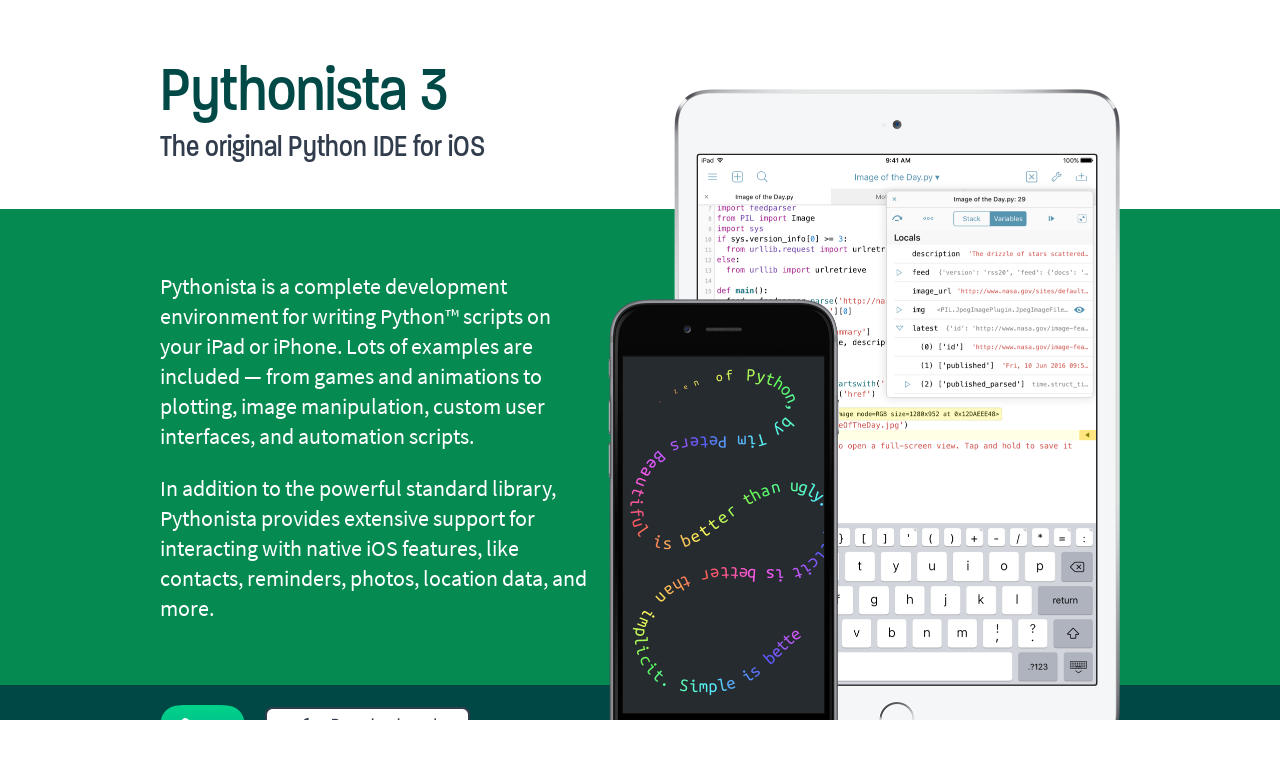

--- FILE ---
content_type: text/html
request_url: https://omz-software.com/pythonista/
body_size: 5002
content:
<!doctype html>
<html>
  <head>
    <meta charset="utf-8">
		<meta name = "viewport" content = "width = device-width, initial-scale=1.0">
		
    <title>Pythonista for iOS</title>
    <script defer data-domain="omz-software.com" src="https://plausible.omz.wtf/js/script.js"></script>
    
    <script src="https://use.typekit.net/wxh6sxi.js"></script>
    <script>try{Typekit.load({ async: true });}catch(e){}</script>
    
		<link rel="stylesheet" href="css/magnific-popup.css">
		
	<style type="text/css">
	
	body {
		font-family: "source-sans-pro", helvetica, sans-serif;
		background-color: #F5F5F5;
    background-color: white;
		font-size: 16px;
		font-weight: 400;
		margin: 0 auto;
	}
	a {
		color: #387295;
    color: #004846;
    color: #0c6461;
		text-decoration: none;
	}
	a:hover {
		text-decoration: underline;
	}
	.container {
		max-width: 960px;
		margin: 0 auto;
		padding: 0 20px 0 20px;
	}
  .feature-row {
    border-width: 0 0 1px 0;
    border-style: solid;
    border-color: #ddd;
    margin-bottom: 40px;
  }
	h1.title {
		font-size: 64px;
		font-weight: 100;
		color: #1f4c59;
		margin: 50px 0 0 0;
    font-family: "paralucent-condensed",helvetica,sans-serif;
    font-weight: 300;
    
    color: #004946;
	}
	h2.subtitle {
		font-size: 30px;
		font-weight: 400;
		color: #313D4D;
		width: 50%;
		padding-bottom: 20px;
    margin-top: 0;
    font-family: "paralucent-condensed",helvetica,sans-serif;
	}
	.main-blurb {
		font-size: 22px;
		background-color: #1f4c59;
    background-color: #058b51;
		color: white;
		padding: 40px 0px 40px 0px;
		width: 100%;
		margin: 0;
	}
	.appstore-container {
    background-color: #004846;
		color: white;
		min-height: 130px;
		margin-bottom: 40px;
	}
  .app-icon {
    width: 85px;
    height: 85px;
    float: left;
    margin-top: 20px;
    margin-right: 20px;
    background-image: url(images/Pythonista3IconMasked-170.png);
    background-size: 85px 85px;
  }
	img.device-image {
		position: relative;
		float: right;
		width: 512px;
		height: 682px;
		margin: -120px 0px 0px 20px;
	}
	img.feature-icon {
		float:left;
		width: 79px;
		height: 80px;
	}
	.feature-container {
		max-width: 960px;
		margin: 0 auto;
		padding: 20px;
		clear: both;
	}
	.feature-description {
		float: right;
		width: 75%;
		margin-top: 0;
		padding-left: 10px;
	}
	.feature-description h4 {
		font-weight: 400;
		font-size: 22px;
		margin: 0;
    font-family: "paralucent-condensed",helvetica,sans-serif;
	}
	.feature-description p {
		margin: 10px 20px 10px 0;
	}
	.feature-description strong {
		font-weight: 400;
	}
	.testimonials {
		font-size: 22px;
		
		background-color: #eaeaea;
    
		min-height: 180px;
		clear: both;
		width: 100%;
		color: white;
		
		float: left;
		padding: 15px 0 0px 0;
		margin: 0px 0 40px 0;
	}
	.testimonial {
		padding: 0 32px 0 32px;
	}
	.testimonial-credits {
		margin-top: 28px;
		margin-left: 50px;
		font-size: 20px;
		font-weight: 400;
	}
  .testimonial-credits a {
    color: white;
  }
	.column {
		width: 50%;
		float: left;
		
		margin-bottom: 40px;
	}
	.column.right {
		float: right;
	}
	.column-33 {
		width: 33%;
		float: left;
	}
	
	img.avatar {
		width: 36px; height: 36px; border-radius: 20px; display: inline-block; float: left;
	}
	img.thumbnail {
		width: 100px;
		height: 100px;
		border: 1px solid #bbb;
		margin-right: 20px;
		margin-top: 20px;
		border-radius: 8px;
	}
	a.screenshot-link img:hover {
		opacity: 0.75;
		cursor: -webkit-zoom-in; cursor: -moz-zoom-in;
		border-color: #058b51;
	}
	@media only screen and (max-width: 840px) {
		img.feature-icon {	
			width: 60px;
			height: 60px;
		}
	}
	@media only screen and (max-width: 767px) {
		body {
			//font-size: 16px;
		}
    
    .feature-row {
      border-width: 0;
      margin-bottom: 0;
    }
    
		.main-blurb {
			clear: both;
      font-size: 20px;
		}
		.column {
			width: 100%;
			float: none;
		}
		.testimonial {
			padding: 0;
		}
		.column.left {
		}
		.column.right {
			padding-top: 20px;
			padding-bottom: 20px;
		}
		.column-33 {
			width: 100%;
		}
		img.device-image {
			float: left;
			clear: both;
			margin: 0;
			
			width: 320px;
			height: 427px;
		}
		h1.title {
			font-size: 40px;
			font-weight: 400;
			margin-top: 0;
			padding: 20px 10px 10px 10px;
		}
		h2.subtitle {
			font-size: 24px;
			padding: 10px;
			margin: 0;
			width: 100%;
		}
		img.feature-icon {	
			width: 60px;
			height: 60px;
		}
		img.device-image {
			margin-bottom: 20px;
			margin-top: 20px;
		}
		.column {
			margin-bottom: 0px;
		}
	}
	.footer {
		background-color: #1f4c59;
    background-color: #004846;
		min-height: 300px;
		clear: both;
	}
	.footer-text {
		text-align: center;
		color: white;
		padding: 20px;
		font-weight: 400;
	}
	.footer-text a {
		color: white;
	}
	
	/* magnific popup (animation) */
	.mfp-fade {
		-webkit-user-select: none;
	}
	.mfp-fade.mfp-bg {
	  opacity: 0;

	  -webkit-transition: all 0.15s ease-out;
	  -moz-transition: all 0.15s ease-out;
	  transition: all 0.15s ease-out;
	}

	/* overlay animate in */
	.mfp-fade.mfp-bg.mfp-ready {
		opacity: 0.5;
	}
	/* overlay animate out */
	.mfp-fade.mfp-bg.mfp-removing {
		opacity: 0;
	}
	/* content at start */
	.mfp-fade.mfp-wrap .mfp-content {
		opacity: 0;
	  	-webkit-transition: all 0.15s ease-out;
		-moz-transition: all 0.15s ease-out;
		transition: all 0.15s ease-out;
	}
	/* content animate it */
	.mfp-fade.mfp-wrap.mfp-ready .mfp-content {
		opacity: 1;
	}
	/* content animate out */
	.mfp-fade.mfp-wrap.mfp-removing .mfp-content {
		opacity: 0;
	}
	
		
	</style>
  </head>
  <body>
  
	<div class="container">
		<h1 class="title">Pythonista 3</h1>
		
		<h2 class="subtitle">The original Python IDE for iOS</h2>
		<img src="images/DeviceScreenshots.png" class="device-image"/>	
	</div>
	
	
	<div class="main-blurb">
		<div class="container">
			<div>
				<p>Pythonista is a complete development environment for writing Python™ scripts on your iPad or iPhone. Lots of examples are included &mdash; from games and animations to plotting, image manipulation, custom user interfaces, and automation scripts.</p>

				<p>In addition to the powerful standard library, Pythonista provides extensive support for interacting with native iOS features, like contacts, reminders, photos, location data, and more.</p>

			</div>
		</div>
	</div>
	<div class="appstore-container">
		<div class="container">
    <div class="app-icon"></div>
      
		<a href="https://itunes.apple.com/us/app/pythonista-3/id1085978097?ls=1&mt=8"><img src="images/AppStoreBadge.png" style="width: 205px; height: 61px; margin-top:22px;" alt="Download Pythonista on the App Store"/></a>
		<br/>
		<span style="font-size:16px; color: #efefef;">Universal App for iPhone + iPad</span>
		</div>
	</div>
	
	<div class="container feature-row" style="clear:both">
		<div class="column left">
			<img src="images/primaries/Drafts.png" class="feature-icon"/>
			<div class="feature-description">
				<h4>Full-featured Code Editor</h4>
				<p>Pythonista's professional code editor provides syntax highlighting, smart code completion, and an extended on-screen keyboard specifically designed for Python.</p>
				<p>A convenient outline view allows you to navigate your scripts efficiently, and multiple tabs make it easy to work on larger projects.</p>
				<a href="images/screenshots/iPad04.jpg" class="screenshot-link"><img src="images/screenshots/CodeEditor_thumb.png" class="thumbnail"/></a></a>
				<a href="images/screenshots/iPad02.jpg" class="screenshot-link"><img src="images/screenshots/CodeEditor2_thumb.png" class="thumbnail"/></a></a>
			</div>
		</div>
		<div class="column right">
			<img src="images/primaries/MagicWand.png" class="feature-icon"/>
			<div class="feature-description">
				<h4>Graphics and Multi-Touch</h4>
				<p>Pythonista comes with easy-to-use libraries for <a href="http://omz-software.com/pythonista/docs/ios/scene.html">2D graphics</a>, multitouch and <a href="http://omz-software.com/pythonista/docs/ios/sound.html">sound effects</a>. You can even use the accelerometer to create <a href="http://omz-software.com/pythonista/docs/ios/motion.html">motion-controlled</a> games or interactive experiments.</p>
				<p>Lots of ready-to-run examples are included, so you can get started right away.</p>
				<!--<a href="images/screenshots/iPad07.jpg" class="screenshot-link"><img src="images/screenshots/Game_thumb.png" class="thumbnail"/></a></a>-->
				<a href="images/screenshots/Game2.jpg" class="screenshot-link"><img src="images/screenshots/Game2_thumb.png" class="thumbnail"/></a></a>
			</div>
			
		</div>
    
		<div style="clear:both;"></div>
    
    
	</div>
  
  
	<div class="container">
		<div class="column left">
			<img src="images/prompt2.png" class="feature-icon"/>
			<div class="feature-description">
				<h4>Powerful Interactive Prompt</h4>
				<p>When you want to quickly try a snippet of code or perform an ad-hoc calculation, the interactive prompt is always just a swipe away. You can also use it to inspect the results of your scripts interactively.</p>

<p>The console also provides support for showing images and plots when working with the included matplotlib and PIL (Python Imaging Library) modules.</p>
			<a href="images/screenshots/iPad05.jpg" class="screenshot-link"><img src="images/screenshots/Prompt_thumb.png" class="thumbnail"/></a></a>
			<a href="images/screenshots/Console2.jpg" class="screenshot-link"><img src="images/screenshots/Console2_thumb.png" class="thumbnail"/></a></a>
			</div>
		</div>
		<div class="column right">
			<img src="images/primaries/BatteryCharging.png" class="feature-icon"/>
			<div class="feature-description">
				<h4>Batteries Included</h4>
				<p>In addition to the powerful Python standard library, Pythonista includes <a href="http://omz-software.com/pythonista/docs/ios/index.html">several modules</a> specifically designed for iOS.</p>
				<p>You can write automation scripts with access to data from the <a href="http://omz-software.com/pythonista/docs/ios/clipboard.html">clipboard</a>, your <a href="http://omz-software.com/pythonista/docs/ios/contacts.html">contacts</a>, <a href="http://omz-software.com/pythonista/docs/ios/reminders.html">reminders</a>, and <a href="http://omz-software.com/pythonista/docs/ios/photos.html">photos</a>. You can also use your device's <a href="http://omz-software.com/pythonista/docs/ios/motion.html">motion</a> sensors and <a href="http://omz-software.com/pythonista/docs/ios/location.html">geo-location data</a>, and Pythonista is probably the easiest way to experiment with <a href="http://omz-software.com/pythonista/docs/ios/twitter.html">Twitter APIs</a>.</p>
        <p>And if something's not covered yet, you can even access native <a href="http://omz-software.com/pythonista/docs/ios/objc_util.html">Objective-C</a> APIs from Python.</p>
			</div>
		</div>
		<div style="clear:both;"></div>
	</div>	
	
	<div class="testimonials" style="background-color: #0090d5">
		<div class="container">
			<div class="column left">
				<div class="testimonial">
					<p>“Pythonista is strategically placed on the first row of the first home screen of both devices. Enough said.”</p>
					<img src="images/avatars/macdrifter.png" class="avatar"/><p class="testimonial-credits"><a href="http://www.macdrifter.com/2012/11/the-power-of-pythonista-12.html">Gabe Weatherhead, MacDrifter</a></p>
				</div>
			</div>
			<div class="column right">
				<div class="testimonial">
					<p>“Three years later … Pythonista is still the app testing the unexplored possibilities of iOS.”</p>
					<img src="images/avatars/viticci.png" class="avatar"/><p class="testimonial-credits"><a href="https://www.macstories.net/reviews/pythonista-2-0-brings-action-extension-ipad-pro-support-code-editor-improvements-and-more/">Federico Viticci, MacStories</a></p>
				</div>
			</div>
			<div style="clear:both;"></div>
		</div>
	</div>
	
		<div class="container feature-row">
			<div class="column left">
				<img src="images/primaries/Chart.png" class="feature-icon"/>
				<div class="feature-description">
					<h4>NumPy and MatPlotLib</h4>
					<p>Pythonista includes the powerful NumPy and matplotlib packages for scientific computation and data visualization.</p>
          <p>Plots are shown directly in the console output, and you can easily save them to your photo library, or tap to zoom in.</p>
				</div>
			</div>
		
			
			<div class="column right">
				<img src="images/primaries/Keyboard.png" class="feature-icon"/>
				<div class="feature-description">
					<h4>Extended Keyboard and Snippets</h4>
					<p>The keyboard has been designed specifically for Python and includes common special characters. Of course there's also full support for external keyboards, including lots of convenient shortcuts.</p>
          <p>With customizable snippets, you can insert frequently-used blocks of code much more quickly.</p>
				</div>
			</div>
			
			<div style="clear:both;"></div>
		</div>
		
			<div class="container">
				<div class="column left">
					<img src="images/primaries/ColorPalette.png" class="feature-icon"/>
					<div class="feature-description">
						<h4>Color Themes</h4>
						<p>A variety of tasteful light and dark color themes allow you to customize the editor's UI and syntax highlighting. New in version 3.0, you can even create your own themes.</p>
						<a href="images/screenshots/iPad08.jpg" class="screenshot-link"><img src="images/screenshots/Themes_thumb.png" class="thumbnail"/></a></a>
						<a href="images/screenshots/Themes2.jpg" class="screenshot-link"><img src="images/screenshots/Themes2_thumb.png" class="thumbnail"/></a></a>
					</div>
				</div>
				
				<div class="column right">
					<img src="images/primaries/Layers.png" class="feature-icon"/>
					<div class="feature-description">
						<h4>UI Editor</h4>
						<p>With the integrated UI Editor, you can create user interfaces for your scripts without writing any code.</p>
						<a href="images/screenshots/iPad06.jpg" class="screenshot-link"><img src="images/screenshots/UIEditor_thumb.png" class="thumbnail"/></a></a>
						<a href="images/screenshots/UIEditor2.jpg" class="screenshot-link"><img src="images/screenshots/UIEditor2_thumb.png" class="thumbnail"/></a></a>
					</div>
				</div>
				<div style="clear:both;"></div>
			</div>
	
	<div class="testimonials" style="background-color: #742acd;">
		<div class="container">
			<div class="column left">
				<div class="testimonial">
					<p>“Been using the beta for a while and it is <em>awesome</em>. Can’t wait to put it in the hands of students.”</p>
					<img src="images/avatars/fraserspeirs.jpg" class="avatar"/><p class="testimonial-credits"><a href="https://twitter.com/fraserspeirs/status/659766861165391872">Fraser Speirs</a></p>
				</div>
			</div>
			<div class="column right">
				<div class="testimonial">
					<p>“Pythonista is a really cool app, but how did it make it into the App Store?”</p>
					
					<div>
					<img src="images/avatars/gruber.png" class="avatar"/><p class="testimonial-credits"><a href="https://alpha.app.net/gruber/post/1127153">John Gruber</a>
					</div>
					
				</div>
			</div>
			
			<div style="clear:both;"></div>
			
		</div>
	</div>
	
		<div class="container feature-row">
			<div class="column left">
				<img src="images/primaries/Library.png" class="feature-icon"/>
				<div class="feature-description">
					<h4>Complete Documentation</h4>
					<p>You can read the entire Python documentation within the app &mdash; no internet connection required. Context-sensitive help is also available directly from the code editor.</p>
				</div>
			</div>
			<div class="column right">
				<img src="images/primaries/Phone.png" class="feature-icon"/>
				<div class="feature-description">
					<h4>Universal App</h4>
					<p>Pythonista is a universal app that runs on iPad, iPhone, and iPod touch with just one purchase (and no in-app purchases).</p>
				</div>
			</div>
			<div style="clear:both;"></div>
		</div>
    
		<div class="container feature-row">
			<div class="column left">
				<img src="images/primaries/Microscope.png" class="feature-icon"/>
				<div class="feature-description">
					<h4>Integrated Debugger</h4>
					<p>When something goes wrong, you can inspect the full call stack, and show the values of all variables. For images and UI elements, the debugger shows a visual snapshot, instead of just text.</p>
          <p>Dig deeper by setting breakpoints, and stepping through your script line by line.</p>
				</div>
			</div>
			<div class="column right">
				<img src="images/python3.png" class="feature-icon"/>
				<div class="feature-description">
					<h4>Full Python 3 Support</h4>
					<p>Pythonista currently supports Python 3.10, which includes most modern syntax features. An update for Python 3.13 is currently in development. Support for Python 2.7 has been removed, as official support for Python 2 has ended in 2020.</p>
				</div>
			</div>
			<div style="clear:both;"></div>
		</div>
    
		<div class="container">
			<div class="column left">
				<img src="images/primaries/SidebarRight.png" class="feature-icon"/>
				<div class="feature-description">
					<h4>Split-Screen Multitasking</h4>
					<p>On an iPad, you can use Pythonista simultaneously with other apps in split screen mode and Stage Manager, for example to read/watch a tutorial while coding, or to build a web app that you're testing in Safari.</p>
				</div>
			</div>
			<div class="column right">
				<img src="images/primaries/Share.png" class="feature-icon"/>
				<div class="feature-description">
					<h4>App Extensions</h4>
					<p>Pythonista includes several app extensions for running Python code in various places on iOS, like the share sheet, Shortcuts automations, and even a scriptable, system-wide keyboard.</p>
				</div>
			</div>
			<div style="clear:both;"></div>
		</div>
	
	<div class="footer">
		<div class="footer-text">
      <p><a href="https://itunes.apple.com/us/app/pythonista-3/id1085978097?ls=1&mt=8"><img src="images/AppStoreBadge.png" style="width: 205px; height: 61px; margin-top:22px;" alt="Download Pythonista on the App Store"/></a></p>
      <p><a href="privacy.html">Privacy Policy</a></p>
			<p><a href="http://forum.omz-software.com">Community Forum</a></p>
			<p><a href="http://omz-software.com/pythonista/docs">Documentation</a></p>
			<p><a href="http://omz-software.com/pythonista/docs/ios/new.html">Release Notes</a></p>
      <p><a href="https://github.com/omz/Pythonista-Issues">Bugtracker</a></p>
			<p>Follow @olemoritz on <b><a href="https://mastodon.social/@olemoritz">Mastodon</a></b> or <b><a href="https://bsky.app/profile/olemoritz.bsky.social">BlueSky</a></b></p>
			<!--<p style="font-size: 14px; color: #888">Made in Berlin</p>-->
		</div>
		
	</div>
	
	<script type="text/javascript" src="js/jquery.min.js"></script>
	<script type="text/javascript" src="js/magnific-popup.js"></script>
	<script>
	$('.screenshot-link').magnificPopup({ 
		type: 'image',
		removalDelay: 300,
		mainClass: 'mfp-fade',
		closeOnContentClick: true,
		/*
		retina: {
			ratio: 2,
			replaceSrc: function(item, ratio) {
				return item.src.replace(/.w+$/, function(m) { return  m; });
			}
		}
		*/
	});
	</script>	
  </body>
</html>